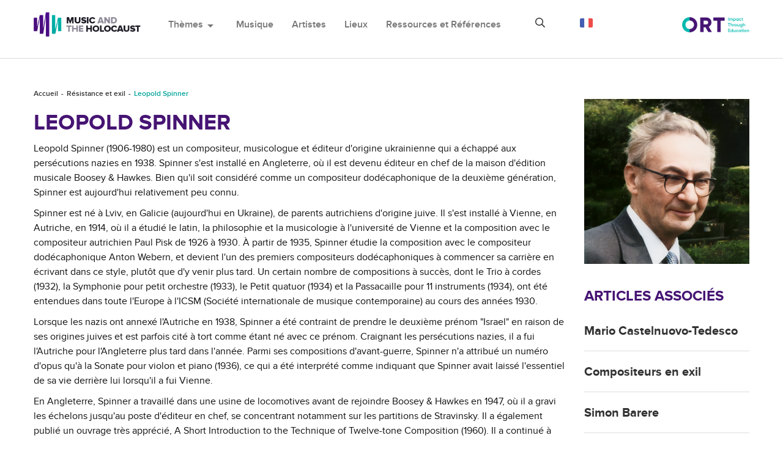

--- FILE ---
content_type: text/html; charset=utf-8
request_url: http://www.holocaustmusic.ort.org/fr/resistance-and-exile/leopold-spinner/
body_size: 8058
content:
<!DOCTYPE html>
<html lang="fr-FR">
<head>

<meta charset="utf-8">
<!-- 
	This website is powered by TYPO3 - inspiring people to share!
	TYPO3 is a free open source Content Management Framework initially created by Kasper Skaarhoj and licensed under GNU/GPL.
	TYPO3 is copyright 1998-2019 of Kasper Skaarhoj. Extensions are copyright of their respective owners.
	Information and contribution at https://typo3.org/
-->




<meta name="generator" content="TYPO3 CMS">
<meta http-equiv="X-UA-Compatible" content="IE=edge,chrome=1">
<meta name="viewport" content="width=device-width, initial-scale=1.0">
<meta name="google-site-verification" content="hzvogMfPOFOa4swYpnxzgAheQIxWgIpABlsj_2Wbpls">


<link rel="stylesheet" type="text/css" href="/typo3temp/assets/css/3ede1cd16d.css?1662647469" media="all">
<link rel="stylesheet" type="text/css" href="/typo3conf/ext/sd_lightbox/Resources/Public/Css/sd_lightbox.css?1662644017" media="all">



<script src="/typo3temp/assets/js/757c86a100.js?1654810663" type="text/javascript"></script>


<!-- lib.ne.headTags --><title>Leopold Spinner</title><!-- lib.ne.headTagsUserTop --><!-- /lib.ne.headTagsUserTop --><!-- Resources/Private/Layouts/GlobalHeadTags.html -->
<meta http-equiv="Content-Type" content="text/html; charset=utf-8" />
<link rel="stylesheet" href="https://cdnjs.cloudflare.com/ajax/libs/materialize/0.100.2/css/materialize.min.css">
<link href="https://fonts.googleapis.com/icon?family=Material+Icons" rel="stylesheet">
<link href="https://fonts.googleapis.com/css?family=Open+Sans:700" rel="stylesheet">
<link rel="stylesheet" type="text/css" href="https://maxcdn.bootstrapcdn.com/bootstrap/3.3.7/css/bootstrap.min.css" media="all">
<link rel="shortcut icon" href="/typo3conf/ext/ne_hm_t3template/Resources/Public/Images/icon.png">

<link rel="stylesheet" type="text/css" href="/typo3conf/ext/ne_hm_t3template/Resources/Public/Css/font-awesome.css?1545652216" media="all">
<link rel="stylesheet" type="text/css" href="/typo3conf/ext/ne_hm_t3template/Resources/Public/Css/music-player.css?1545652217" media="all">

<link rel="stylesheet" type="text/css" href="/typo3conf/ext/ne_hm_t3template/Resources/Public/Css/owl.carousel.css?1545652219" media="all">
<link rel="stylesheet" type="text/css" href="/typo3conf/ext/ne_hm_t3template/Resources/Public/Css/owl-theme.css?1545652220" media="all">
<link rel="stylesheet" type="text/css" href="/typo3conf/ext/ne_hm_t3template/Resources/Public/Contrib/prettyphoto/prettyPhoto.css" media="all">

<link rel="stylesheet" type="text/css" href="/typo3conf/ext/ne_hm_t3template/Resources/Public/Css/ne_hm_t3template_base.css" media="all">

<script src="https://code.jquery.com/jquery-2.1.4.min.js"></script>
<!-- /Resources/Private/Layouts/GlobalHeadTags.html --><!-- lib.ne.headTagsUserBottom --><!-- /lib.ne.headTagsUserBottom --><!-- /lib.ne.headTags --><meta property="og:image" content="/fileadmin/image_archive/people/leopold-spinner/leopold_spinner_colourised-e.png">
</head>
<body class="cms-page-id-1747">
<!-- lib.ne.pageHeaders --><!-- lib.ne.pageHeadersUserTop --><!-- /lib.ne.pageHeadersUserTop --><!-- Resources/Private/Partials/GlobalHeader.html -->

<header>
    <div id="pre-loader">
        <div class="loader-holder">
            <div class="frame">
                <img src="/typo3conf/ext/ne_hm_t3template/Resources/Public/Images/loader.gif" alt=""/>
            </div>
        </div>
    </div>
    <div class="ne-menu-container">
        <div class="container">
            <div class="ne-logo">
                <a href="/fr/">
                    <img src="/typo3conf/ext/ne_hm_t3template/Resources/Public/Images/logo.png" alt="site logo">
                </a>
            </div>
            <div class="ne-main-menu">
                <nav class="navbar navbar-default">
                    <div class="ne-fluid">
                        <!-- Brand and toggle get grouped for better mobile display -->
                        <div class="navbar-header">
                            <button type="button" class="navbar-toggle collapsed" data-toggle="collapse" data-target="#bs-example-navbar-collapse-1" aria-expanded="false">
                                <span class="sr-only">Toggle navigation</span>
                                <span class="icon-bar"></span>
                                <span class="icon-bar"></span>
                                <span class="icon-bar"></span>
                            </button>
                        </div>

                        <!-- Collect the nav links, forms, and other content for toggling -->
                        <div class="collapse navbar-collapse" id="bs-example-navbar-collapse-1">
                            <ul class="nav navbar-nav">
                                <li class="dropdown">
                                    <a href="#" class="dropdown-toggle" data-toggle="dropdown">Thèmes<span class="material-icons dp48">arrow_drop_down</span></a>
                                    <ul class="dropdown-menu">
                                        <!-- themesDropdownMenuPages --><li><a href="/fr/politics-and-propaganda/">Politique et propagande</a></li><li class="current-page"><a href="/fr/resistance-and-exile/">Résistance et exil</a></li><li><a href="/fr/restauration-et-restitution/">Restauration et restitution</a></li><li><a href="/fr/responses/">Réactions</a></li><li><a href="/fr/memory/">Mémoire</a></li><li><a href="/fr/music-and-genocide/">Music and Genocide</a></li><li><a href="/fr/memoire/film-sur-lholocauste/" class="nav-last">Film sur l'Holocauste</a></li><!-- /themesDropdownMenuPages --> 
                                    </ul>
                                </li>
                                <!-- mainCategoriesMenuPages --><li><a href="/fr/music/">Musique</a></li><li><a href="/fr/people/">Artistes</a></li><li><a href="/fr/places/">Lieux</a></li><li><a href="/fr/resources-and-references/" class="nav-last">Ressources et Références</a></li><!-- /mainCategoriesMenuPages -->
                            </ul>
                        </div><!-- /.navbar-collapse -->

                    </div><!-- /.container-fluid -->
                </nav>
            </div>
            <div class="ne-search">
                <div class="ne-search-bar ne-closed">
                    <span class="far fa-search"></span>
                    <form method="get" action="/search/">
                        <input type="text" name="search_box" placeholder="Recherchez sur notre site Web">
                        <input type="submit" value="\f002">
                    </form>
                    <span class="far fa-times"></span>
                </div>
            </div>
            <!-- languageSwitcher  --><div class="ne-lang-menu"><span><img src="/typo3conf/ext/ne_hm_t3template/Resources/Public/Images/lang_french.png" alt="France" /></span><ul><li class="br"><a href="/resistance-and-exile/leopold-spinner/"><img src="/typo3conf/ext/ne_hm_t3template/Resources/Public/Images/lang_britain.png" alt="Britain" /></a></li><li class="fr active" style="display:none;"><a href="/fr/resistance-and-exile/leopold-spinner/"><img src="/typo3conf/ext/ne_hm_t3template/Resources/Public/Images/lang_french.png" alt="France" /></a></li><li class="es"><a href="/es/resistance-and-exile/leopold-spinner/"><img src="/typo3conf/ext/ne_hm_t3template/Resources/Public/Images/lang_spain.png" alt="Spain" /></a></li><li class="ru"><a href="/ru/resistance-and-exile/leopold-spinner-1906-1980/"><img src="/typo3conf/ext/ne_hm_t3template/Resources/Public/Images/lang_russia.png" alt="Russian" /></a></li><li class="de"><a href="/de/resistance-and-exile/leopold-spinner/"><img src="/typo3conf/ext/ne_hm_t3template/Resources/Public/Images/lang_german.png" alt="Germany" /></a></li><li class="it"><a href="/it/resistance-and-exile/leopold-spinner/"><img src="/typo3conf/ext/ne_hm_t3template/Resources/Public/Images/lang_italian.png" alt="Italy" /></a></li></ul></div><!-- /class="ne-lang-menu" --><!-- /languageSwitcher -->
            <div class="ne-logo-ort">
                <a href="https://www.ort.org/">
                    <img src="/typo3conf/ext/ne_hm_t3template/Resources/Public/Images/logo_ort.jpg" alt="site logo">
                </a>
            </div>
        </div>
    </div>
    <div class="ne-breadcrumb"><div class="container"><nav><ol class="breadcrumb"><li><a href="/fr/">Accueil</a> </li><li><a href="/fr/resistance-and-exile/">Résistance et exil</a> </li><li class="active">Leopold Spinner</li></ol></nav></div><!-- /class="container" --></div><!-- /class="ne-breadcrumb" -->
</header>
<!-- /Resources/Private/Partials/GlobalHeader.html --><!-- lib.ne.pageHeadersUserBottom --><!-- /lib.ne.pageHeadersUserBottom --><!-- /lib.ne.pageHeaders --><!-- lib.articleLayout --><!-- Resources/Private/Layouts/ArticleLayout.html -->
<main>
    <div class="container">
        <!-- leftsidebar start -->
        <div class="row">
            <!-- rightmain start -->
            <div class="col-lg-9 ne-main-left">
                <div class="ne-single-article">
                    <!-- maincontent --><!--TYPO3SEARCH_begin--><a id="c10023"></a><div id="c7207" class="ce-bodytext ne-t3-content-wrap"><h1 class="csc-firstHeader">Leopold Spinner</h1><p>Leopold Spinner (1906-1980) est un compositeur, musicologue et éditeur d'origine ukrainienne qui a échappé aux persécutions nazies en 1938. Spinner s'est installé en Angleterre, où il est devenu éditeur en chef de la maison d'édition musicale Boosey & Hawkes. Bien qu'il soit considéré comme un compositeur dodécaphonique de la deuxième génération, Spinner est aujourd'hui relativement peu connu.</p>
<p>Spinner est né à Lviv, en Galicie (aujourd'hui en Ukraine), de parents autrichiens d'origine juive. Il s'est installé à Vienne, en Autriche, en 1914, où il a étudié le latin, la philosophie et la musicologie à l'université de Vienne et la composition avec le compositeur autrichien Paul Pisk de 1926 à 1930. À partir de 1935, Spinner étudie la composition avec le compositeur dodécaphonique Anton Webern, et devient l'un des premiers compositeurs dodécaphoniques à commencer sa carrière en écrivant dans ce style, plutôt que d'y venir plus tard. Un certain nombre de compositions à succès, dont le Trio à cordes (1932), la Symphonie pour petit orchestre (1933), le Petit quatuor (1934) et la Passacaille pour 11 instruments (1934), ont été entendues dans toute l'Europe à l'ICSM (Société internationale de musique contemporaine) au cours des années 1930.</p>
<p>Lorsque les nazis ont annexé l'Autriche en 1938, Spinner a été contraint de prendre le deuxième prénom "Israel" en raison de ses origines juives et est parfois cité à tort comme étant né avec ce prénom. Craignant les persécutions nazies, il a fui l'Autriche pour l'Angleterre plus tard dans l'année. Parmi ses compositions d'avant-guerre, Spinner n'a attribué un numéro d'opus qu'à la Sonate pour violon et piano (1936), ce qui a été interprété comme indiquant que Spinner avait laissé l'essentiel de sa vie derrière lui lorsqu'il a fui Vienne.</p>
<p>En Angleterre, Spinner a travaillé dans une usine de locomotives avant de rejoindre Boosey & Hawkes en 1947, où il a gravi les échelons jusqu'au poste d'éditeur en chef, se concentrant notamment sur les partitions de Stravinsky. Il a également publié un ouvrage très apprécié, A Short Introduction to the Technique of Twelve-tone Composition (1960). Il a continué à composer, mais a eu du mal à s'imposer comme compositeur en Angleterre, en particulier après la mort de Webern en 1945. Parmi ses œuvres les plus connues figurent le Concerto pour piano (1947), la Ricercata pour orchestre (1965) et la Symphonie pour orchestre de chambre (1979). À l'exception des arrangements de chansons folkloriques irlandaises (1965), toute la musique de Spinner utilise la technique du dodécaphonisme. Il a expérimenté les contrastes dynamiques et timbriques dramatiques, la complexité polyphonique (y compris le contrepoint) et la répétition cyclique de cellules rythmiques. Spinner a travaillé brièvement avec l'école de Darmstadt, mais a rompu avec elle après avoir été en désaccord sur des questions théoriques.</p>
<p>Par Abaigh McKee</p>
<h2>Sources d'information</h2>
<p>Busch, R. et Goodwin, I. (1988) 'The Identity of Leopold Spinner' Tempo No. 165 (24-38)</p>
<p>Drew, D. et Spinner, L. (1972) "Douze questions à Leopold Spinner" Tempo n° 99 (14-17)</p>
<p>Graubart, M. (2001) "Leopold Spinner", The New Grove Dictionary of Music and Musicians Vol. 24, 2nd Ed, Stanley Sadie (ed) (US : Macmillan)</p>
<p>Keillor, J. (n. d.) 'Leopold Spinner' AllMusic. Consulté [ww.allmusic.com] le 9/1/2015.</p></div><!-- TYPO3SEARCH_end--><!-- /maincontent -->
                </div> <!-- /class="ne-single-article"-->
            </div>
            <!-- rightmain end -->
            <div class="col-lg-3 ne-right-sidebar">
                <!-- rightcontent --><!--TYPO3SEARCH_begin--><div id="c8539" class="ne-t3-content-wrap"><div class="img-center img-above"><div class="img-wrap"><div class="img-center-outer"><div class="img-center-inner"><figure class="image lightbox"><a href="/fileadmin/_processed_/8/4/csm_leopold_spinner_colourised-e_0ef60f8474.png" class="sd-lightbox" rel="sd-lightbox[8539]"><img src="/fileadmin/image_archive/people/leopold-spinner/leopold_spinner_colourised-e.png" width="1368" height="1368" class="img-responsive img-content" alt=""></a></figure></div></div></div></div></div><h2>Articles associés</h2><div class="ne-article-list"><!-- TYPO3SEARCH_end--><div class="ne-list-item"><h3><a href="/fr/resistance-and-exile/mario-castelnuovo-tedesco/">Mario Castelnuovo-Tedesco</a></h3></div><!--TYPO3SEARCH_begin--><!-- TYPO3SEARCH_end--><div class="ne-list-item"><h3><a href="/fr/resistance-and-exile/composers-in-exile/">Compositeurs en exil</a></h3></div><!--TYPO3SEARCH_begin--><!-- TYPO3SEARCH_end--><div class="ne-list-item"><h3><a href="/fr/resistance-and-exile/simon-barere/">Simon Barere</a></h3></div><!--TYPO3SEARCH_begin--><!-- TYPO3SEARCH_end--><div class="ne-list-item"><h3><a href="/fr/resistance-and-exile/bela-bartok/">Bela Bartok</a></h3></div><!--TYPO3SEARCH_begin--><!-- TYPO3SEARCH_end--><div class="ne-list-item"><h3><a href="/fr/resistance-and-exile/frieda-belinfante/">Frieda Belinfante</a></h3></div><!--TYPO3SEARCH_begin--><!-- TYPO3SEARCH_end--><div class="ne-list-item"><h3><a href="/fr/resistance-and-exile/walter-brenner/">Walter Brenner</a></h3></div><!--TYPO3SEARCH_begin--><!-- TYPO3SEARCH_end--><div class="ne-list-item"><h3><a href="/fr/resistance-and-exile/berlin-cabaret-in-exile/">Le Cabaret Berlinois en Exil</a></h3></div><!--TYPO3SEARCH_begin--><!-- TYPO3SEARCH_end--><div class="ne-list-item"><h3><a href="/fr/resistance-and-exile/margit-bokor/">Margit Bokor</a></h3></div><!--TYPO3SEARCH_begin--><!-- TYPO3SEARCH_end--><div class="ne-list-item"><h3><a href="/fr/resistance-and-exile/berthold-brecht/">Berthold Brecht</a></h3></div><!--TYPO3SEARCH_begin--><!-- TYPO3SEARCH_end--><div class="ne-list-item"><h3><a href="/fr/resistance-and-exile/kurt-breuer/">Kurt Breuer</a></h3></div><!--TYPO3SEARCH_begin--><!-- TYPO3SEARCH_end--><div class="ne-list-item"><h3><a href="/fr/resistance-and-exile/walter-bricht/" target="_blank">Walter Bricht</a></h3></div><!--TYPO3SEARCH_begin--><!-- TYPO3SEARCH_end--><div class="ne-list-item"><h3><a href="/fr/resistance-and-exile/hans-gal/">La musique dans les camps d’internement britanniques</a></h3></div><!--TYPO3SEARCH_begin--><!-- TYPO3SEARCH_end--><div class="ne-list-item"><h3><a href="/fr/resistance-and-exile/julius-burger/">Julius Burger</a></h3></div><!--TYPO3SEARCH_begin--><!-- TYPO3SEARCH_end--><div class="ne-list-item"><h3><a href="/fr/resistance-and-exile/else-cross/">Else Cross</a></h3></div><!--TYPO3SEARCH_begin--><!-- TYPO3SEARCH_end--><div class="ne-list-item"><h3><a href="/fr/resistance-and-exile/charlotte-demant/">Charlotte Demant</a></h3></div><!--TYPO3SEARCH_begin--><!-- TYPO3SEARCH_end--><div class="ne-list-item"><h3><a href="/fr/resistance-and-exile/eisler-hanns/">Eisler, Hanns</a></h3></div><!--TYPO3SEARCH_begin--><!-- TYPO3SEARCH_end--><div class="ne-list-item"><h3><a href="/fr/resistance-and-exile/stefan-frenkel/">Stefan Frenkel</a></h3></div><!--TYPO3SEARCH_begin--><!-- TYPO3SEARCH_end--><div class="ne-list-item"><h3><a href="/fr/resistance-and-exile/peter-gellhorn/">Peter Gellhorn</a></h3></div><!--TYPO3SEARCH_begin--><!-- TYPO3SEARCH_end--><div class="ne-list-item"><h3><a href="/fr/resistance-and-exile/walter-goehr/">Walter Goehr</a></h3></div><!--TYPO3SEARCH_begin--><!-- TYPO3SEARCH_end--><div class="ne-list-item"><h3><a href="/fr/resistance-and-exile/goldschmidt-berthold/">Berthold Goldschmidt</a></h3></div><!--TYPO3SEARCH_begin--><!-- TYPO3SEARCH_end--><div class="ne-list-item"><h3><a href="/fr/resistance-and-exile/wilhelm-grosz/">Wilhelm Grosz</a></h3></div><!--TYPO3SEARCH_begin--><!-- TYPO3SEARCH_end--><div class="ne-list-item"><h3><a href="/fr/resistance-and-exile/grunschlag-family/">Grunschlag Family</a></h3></div><!--TYPO3SEARCH_begin--><!-- TYPO3SEARCH_end--><div class="ne-list-item"><h3><a href="/fr/resistance-and-exile/salim-halali/">Salim Halali</a></h3></div><!--TYPO3SEARCH_begin--><!-- TYPO3SEARCH_end--><div class="ne-list-item"><h3><a href="/fr/resistance-and-exile/maria-herz/">Maria Herz</a></h3></div><!--TYPO3SEARCH_begin--><!-- TYPO3SEARCH_end--><div class="ne-list-item"><h3><a href="/fr/resistance-and-exile/jascha-horenstein/">Jascha Horenstein</a></h3></div><!--TYPO3SEARCH_begin--><!-- TYPO3SEARCH_end--><div class="ne-list-item"><h3><a href="/fr/resistance-and-exile/huber-kurt/">Kurt Huber</a></h3></div><!--TYPO3SEARCH_begin--><!-- TYPO3SEARCH_end--><div class="ne-list-item"><h3><a href="/fr/resistance-and-exile/bronislaw-huberman/">Bronislaw Huberman</a></h3></div><!--TYPO3SEARCH_begin--><!-- TYPO3SEARCH_end--><div class="ne-list-item"><h3><a href="/fr/resistance-and-exile/walter-kaufmann/">Walter Kaufmann</a></h3></div><!--TYPO3SEARCH_begin--><!-- TYPO3SEARCH_end--><div class="ne-list-item"><h3><a href="/fr/resistance-and-exile/paul-knepler/">Paul Knepler</a></h3></div><!--TYPO3SEARCH_begin--><!-- TYPO3SEARCH_end--><div class="ne-list-item"><h3><a href="/fr/resistance-and-exile/erich-wolfgang-korngold/">Erich Wolfgang Korngold</a></h3></div><!--TYPO3SEARCH_begin--><!-- TYPO3SEARCH_end--><div class="ne-list-item"><h3><a href="/fr/resistance-and-exile/max-koslawski/">Max  Kowalski</a></h3></div><!--TYPO3SEARCH_begin--><!-- TYPO3SEARCH_end--><div class="ne-list-item"><h3><a href="/fr/resistance-and-exile/wanda-landowska/">Wanda Landowska</a></h3></div><!--TYPO3SEARCH_begin--><!-- TYPO3SEARCH_end--><div class="ne-list-item"><h3><a href="/fr/resistance-and-exile/emil-leyvand/">Emil Leyvand</a></h3></div><!--TYPO3SEARCH_begin--><!-- TYPO3SEARCH_end--><div class="ne-list-item"><h3><a href="/fr/resistance-and-exile/gyoergy-ligeti/">György Ligeti</a></h3></div><!--TYPO3SEARCH_begin--><!-- TYPO3SEARCH_end--><div class="ne-list-item"><h3><a href="/fr/resistance-and-exile/arthur-lourie/">Arthur Lourie</a></h3></div><!--TYPO3SEARCH_begin--><!-- TYPO3SEARCH_end--><div class="ne-list-item"><h3><a href="/fr/resistance-and-exile/bohuslav-martinu/">Bohuslav Martinu</a></h3></div><!--TYPO3SEARCH_begin--><!-- TYPO3SEARCH_end--><div class="ne-list-item"><h3><a href="/fr/resistance-and-exile/partisans/">Partisans Juifs de Lituanie et de Bielorussie</a></h3></div><!--TYPO3SEARCH_begin--><!-- TYPO3SEARCH_end--><div class="ne-list-item"><h3><a href="/fr/resistance-and-exile/andrew-panufnik/">Andrew Panufnik</a></h3></div><!--TYPO3SEARCH_begin--><!-- TYPO3SEARCH_end--><div class="ne-list-item"><h3><a href="/fr/resistance-and-exile/oskar-posa/">Oskar Posa</a></h3></div><!--TYPO3SEARCH_begin--><!-- TYPO3SEARCH_end--><div class="ne-list-item"><h3><a href="/fr/resistance-and-exile/les-emigres-europeens-et-le-festival-de-glyndebourne/">Les émigrés européens et le festival de Glyndebourne</a></h3></div><!--TYPO3SEARCH_begin--><!-- TYPO3SEARCH_end--><div class="ne-list-item"><h3><a href="/fr/resistance-and-exile/henech-kon/">Henech Kon</a></h3></div><!--TYPO3SEARCH_begin--><!-- TYPO3SEARCH_end--><div class="ne-list-item"><h3><a href="/fr/resistance-and-exile/karl-rankl/">Karl Rankl</a></h3></div><!--TYPO3SEARCH_begin--><!-- TYPO3SEARCH_end--><div class="ne-list-item"><h3><a href="/fr/resistance-and-exile/hotel-de-ville-de-karol/">Hôtel de ville de Karol</a></h3></div><!--TYPO3SEARCH_begin--><!-- TYPO3SEARCH_end--><div class="ne-list-item"><h3><a href="/fr/resistance-and-exile/franz-reizenstein/">Franz Reizenstein</a></h3></div><!--TYPO3SEARCH_begin--><!-- TYPO3SEARCH_end--><div class="ne-list-item"><h3><a href="/fr/resistance-and-exile/schoenberg-arnold/">Schönberg, Arnold</a></h3></div><!--TYPO3SEARCH_begin--><!-- TYPO3SEARCH_end--><div class="ne-list-item"><h3><a href="/fr/resistance-and-exile/erwin-stein/">Erwin Stein</a></h3></div><!--TYPO3SEARCH_begin--><!-- TYPO3SEARCH_end--><div class="ne-list-item"><h3><a href="/fr/resistance-and-exile/ignace-strasfogel/">Ignace Strasfogel</a></h3></div><!--TYPO3SEARCH_begin--><!-- TYPO3SEARCH_end--><div class="ne-list-item"><h3><a href="/fr/resistance-and-exile/egon-wellesz/">Egon Wellesz</a></h3></div><!--TYPO3SEARCH_begin--><!-- TYPO3SEARCH_end--><div class="ne-list-item"><h3><a href="/fr/resistance-and-exile/walter-taussig/">Walter Taussig</a></h3></div><!--TYPO3SEARCH_begin--><!-- TYPO3SEARCH_end--><div class="ne-list-item"><h3><a href="/fr/resistance-and-exile/vilem-tausky/">Vilem Tausky</a></h3></div><!--TYPO3SEARCH_begin--><!-- TYPO3SEARCH_end--><div class="ne-list-item"><h3><a href="/fr/resistance-and-exile/zlata-tkach/">Zlata Tkach</a></h3></div><!--TYPO3SEARCH_begin--><!-- TYPO3SEARCH_end--><div class="ne-list-item"><h3><a href="/fr/resistance-and-exile/uri-toeplitz/">Uri Toeplitz</a></h3></div><!--TYPO3SEARCH_begin--><!-- TYPO3SEARCH_end--><div class="ne-list-item"><h3><a href="/fr/resistance-and-exile/marcel-tyberg/">Marcel Tyberg</a></h3></div><!--TYPO3SEARCH_begin--><!-- TYPO3SEARCH_end--><div class="ne-list-item"><h3><a href="/fr/resistance-and-exile/eta-tyrmand/">Eta Tyrmand</a></h3></div><!--TYPO3SEARCH_begin--><!-- TYPO3SEARCH_end--><div class="ne-list-item"><h3><a href="/fr/resistance-and-exile/jan-van-gilse/">Jan van Gilse</a></h3></div><!--TYPO3SEARCH_begin--><!-- TYPO3SEARCH_end--><div class="ne-list-item"><h3><a href="/fr/resistance-and-exile/varian-fry-et-alma-mahler-werfel/">Varian Fry et Alma Mahler-Werfel</a></h3></div><!--TYPO3SEARCH_begin--><!-- TYPO3SEARCH_end--><div class="ne-list-item"><h3><a href="/fr/politics-and-propaganda/anton-webern/">Anton Webern</a></h3></div><!--TYPO3SEARCH_begin--><!-- TYPO3SEARCH_end--><div class="ne-list-item"><h3><a href="/fr/resistance-and-exile/karl-weigl/">Karl Weigl</a></h3></div><!--TYPO3SEARCH_begin--><!-- TYPO3SEARCH_end--><div class="ne-list-item"><h3><a href="/fr/resistance-and-exile/leo-wurmser/">Leo Wurmser</a></h3></div><!--TYPO3SEARCH_begin--><!-- TYPO3SEARCH_end--><div class="ne-list-item"><h3><a href="/fr/resistance-and-exile/suleiman-yudakov/">Suleiman Yudakov</a></h3></div><!--TYPO3SEARCH_begin--><!-- TYPO3SEARCH_end--><div class="ne-list-item"><h3><a href="/fr/resistance-and-exile/hildegard-zadek/">Hildegard Zadek</a></h3></div><!--TYPO3SEARCH_begin--><!-- TYPO3SEARCH_end--><div class="ne-list-item"><h3><a href="/fr/resistance-and-exile/alexander-zemlinsky/">Alexander Zemlinsky</a></h3></div><!--TYPO3SEARCH_begin--></div><!-- /class="ne-article-list" --><!-- TYPO3SEARCH_end--><!-- /rightcontent -->
            </div> <!-- /class="col-lg-3 ne-right-sidebar" -->
            <!-- leftsidebar end -->

        </div>
    </div>
</main>
<!-- /Resources/Private/Layouts/ArticleLayout.html --><!-- /lib.articleLayout --><!-- lib.ne.pageFooters --><!-- lib.ne.pageFootersUserTop --><!-- /lib.ne.pageFootersUserTop --><!-- Resources/Private/Partials/GlobalFooter.html -->

<footer>
    <div class="ne-back-button">
        <a href="#"><span class="material-icons dp48">expand_less</span><span>Retour en haut de page</span></a>
    </div>
    <div class="ne-footer-part">
        <div class="container">
            <div class="row">
                <div class="col-lg-3 col-md-3 col-sm-3">
                    <h4>Contacts</h4>
                    <div class="ne-footer-section">
                        <a href="/cdn-cgi/l/email-protection#5a32353635393b2f292e372f2933391a35282e7435283d"><span class="__cf_email__" data-cfemail="c5adaaa9aaa6a4b0b6b1a8b0b6aca685aab7b1ebaab7a2">[email&#160;protected]</span></a>
                        <p>ORT House<br/>
                            126 Albert Street<br/>
                            London<br/>
                            NW1 7NE<br/>
                            United Kingdom</p>
                    </div>
                </div>
                <div class="col-lg-3 col-md-3 col-sm-3">
                    <h4>Aide</h4>
                    <div class="ne-footer-section">
                        <ul>
                            <!-- helpMenu --><li><a href="/fr/about-us/about-the-writers0/">About the Writers</a></li><li><a href="/fr/about-us/about-ort/">About ORT</a></li><li><a href="/fr/about-us/acknowledgements/" class="nav-last">Remerciements</a></li><!-- /helpMenu -->
                        </ul>
                    </div>
                </div>
                <div class="col-lg-3 col-md-3 col-sm-3">
                    <h4>Projets similaires</h4>
                    <div class="ne-footer-section">
                        <ul>
                            <li><a href="https://holocaust-art.ort.org/">Art and the Holocaust</a></li>
                            <li><a href="https://dpcamps.ort.org/">ORT and the DP Camps</a></li>
                            <li><a href="https://ortarchive.ort.org/">World ORT Archive</a></li>
                        </ul>
                    </div>
                </div>
                <div class="col-lg-3 col-md-3 col-sm-3">
                    <h4>Soutenir ce projet</h4>
                    <ul>
                        <li id="support-question">Aimeriez-vous soutenir ce projet?</li>
                    </ul>
                    <div class="ne-donate">
                        <a href="https://www.ort.org/en/get-involved/donate/make-a-donation/"><span>Faire un don</span></a>
                    </div>
                </div>
            </div>
        </div>
    </div>
    <div class="ne-footer-bottom">
        <div class="container">
            <div class="ne-footer-logo">
                <div class="ne-footer-mono-logo">
                    <a href="/fr/">
                        <img src="/typo3conf/ext/ne_hm_t3template/Resources/Public/Images/footer_logo.png" alt="footer logo">
                    </a>
                </div>
                <div class="ne-footer-ort-logo">
                    <a href="https://www.ort.org/">
                        <img src="/typo3conf/ext/ne_hm_t3template/Resources/Public/Images/footer_ort_logo.png" alt="footer ort logo">
                    </a>
                </div>
            </div>
            <div class="ne-policy">
                <!--
                <p><a href="#">Politique de confidentialité</a> et <a href="#">conditions d'utilisation</a></p>
                -->
                <p>2000-2026 Music and the Holocaust.&copy;<br/>
                    All Right Reserved.</p>
            </div>
        </div>
    </div>
    <div class="ne-overlay"></div>
</footer>
<script data-cfasync="false" src="/cdn-cgi/scripts/5c5dd728/cloudflare-static/email-decode.min.js"></script><script src="https://maxcdn.bootstrapcdn.com/bootstrap/3.3.7/js/bootstrap.min.js"></script>
<script src="/typo3conf/ext/ne_hm_t3template/Resources/Public/Contrib/bootstrap-colequalizer.js"></script>
<script src="/typo3conf/ext/ne_hm_t3template/Resources/Public/Contrib/isotope.js"></script>
<script src="/typo3conf/ext/ne_hm_t3template/Resources/Public/Contrib/music-player.js"></script>
<script src="/typo3conf/ext/ne_hm_t3template/Resources/Public/Contrib/owl.carousel.js"></script>
<script src="/typo3conf/ext/ne_hm_t3template/Resources/Public/Contrib/prettyphoto/jquery.prettyPhoto.js"></script>
<script src="https://cdnjs.cloudflare.com/ajax/libs/materialize/0.100.2/js/materialize.min.js"></script>
<!-- <script src="https://maps.googleapis.com/maps/api/js?key=AIzaSyD1Fmb8tcLQGZdjoRqOgY-hUvnA7iFKFCk&callback" async defer></script> -->
<script src="https://maps.googleapis.com/maps/api/js?key=AIzaSyBgRovVRhVbSMV-eJhBqENtUTBTo559k_c&callback" async defer></script>
<script src="/typo3conf/ext/ne_hm_t3template/Resources/Public/JavaScript/morecontent.js"></script>
<script src="//code.jquery.com/mobile/1.5.0-alpha.1/jquery.mobile-1.5.0-alpha.1.min.js"></script>
<script src="/typo3conf/ext/ne_hm_t3template/Resources/Public/JavaScript/equalheight.js"></script>
<script src="/typo3conf/ext/ne_hm_t3template/Resources/Public/JavaScript/ajax.js"></script>
<script src="/typo3conf/ext/ne_hm_t3template/Resources/Public/JavaScript/custom.js"></script>
<script src="/typo3conf/ext/ne_hm_t3template/Resources/Public/JavaScript/place.js"></script>

<script>
    window.name = 'newTYPO3frontendWindow';
</script>
<!-- /Resources/Private/Partials/GlobalFooter.html --><!-- lib.ne.pageFootersUserBottom --><script type="text/javascript">

  var _gaq = _gaq || [];
  _gaq.push(['_setAccount', 'UA-4963274-1']);
  _gaq.push(['_trackPageview']);

  (function() {
    var ga = document.createElement('script'); ga.type = 'text/javascript'; ga.async = true;
    ga.src = ('https:' == document.location.protocol ? 'https://ssl' : 'http://www') + '.google-analytics.com/ga.js';
    var s = document.getElementsByTagName('script')[0]; s.parentNode.insertBefore(ga, s);
  })();

</script>

    <script type="text/javascript">
         var addthis_config = {
            data_ga_property: 'UA-4963274-1',
            data_ga_social : true
         };
    </script>

<script async src="https://www.googletagmanager.com/gtag/js?id=G-7K3NZCQ15J"></script>
<script>
  window.dataLayer = window.dataLayer || [];
  function gtag(){dataLayer.push(arguments);}
  gtag('js', new Date());

  gtag('config', 'G-7K3NZCQ15J');
</script>
<!-- /lib.ne.pageFootersUserBottom --><!-- /lib.ne.pageFooters -->

<script src="/typo3conf/ext/sd_lightbox/Resources/Public/JavaScript/sd_lightbox.js?1662644017" type="text/javascript"></script>
<script src="/typo3temp/assets/js/853afb4e1f.js?1654810663" type="text/javascript"></script>

<div id="sd-lightbox">
    
    <div id="sd-lightbox-top">
        
                
    <div id="sd-lightbox-counter"></div>

            

        
                
    <a href="#" id="sd-lightbox-close" title="Close"></a>

            

        
                
    <a href="#" id="sd-lightbox-fullscreen" title="Toggle fullscreen"></a>

            

        
    </div>

    <div id="sd-lightbox-images"></div>

    
            
    <div id="sd-lightbox-arrows">
        <a href="#" id="sd-lightbox-previous" title="Previous image"></a>
        <a href="#" id="sd-lightbox-next" title="Next image"></a>
    </div>

        

    
            
    <div id="sd-lightbox-bottom">
        <div id="sd-lightbox-caption"></div>
    </div>

        

    
            
    <div id="sd-lightbox-overlay"></div>

        

</div>
<script defer src="https://static.cloudflareinsights.com/beacon.min.js/vcd15cbe7772f49c399c6a5babf22c1241717689176015" integrity="sha512-ZpsOmlRQV6y907TI0dKBHq9Md29nnaEIPlkf84rnaERnq6zvWvPUqr2ft8M1aS28oN72PdrCzSjY4U6VaAw1EQ==" data-cf-beacon='{"version":"2024.11.0","token":"7cc19220c573449288a8c0e0fa2bfc77","server_timing":{"name":{"cfCacheStatus":true,"cfEdge":true,"cfExtPri":true,"cfL4":true,"cfOrigin":true,"cfSpeedBrain":true},"location_startswith":null}}' crossorigin="anonymous"></script>
</body>
</html>
<!-- Parsetime: 0ms -->

--- FILE ---
content_type: application/javascript; charset=utf-8
request_url: http://www.holocaustmusic.ort.org/typo3temp/assets/js/757c86a100.js?1654810663
body_size: 413
content:

/* lib.ne.headerJs */
        function neTranslate( phrase ) {

            // FR 1
            // ES 2
            // RU 3
            // DE 4
            // IT 5

            var translations = {};

            // from TS constants

            translations['Continue Reading'] = 'continuer la lecture';
            translations['Read More'] ='Lire la suite';
            translations['Show Less'] = 'Afficher moins';
            translations['No results found'] = 'Aucun résultat trouvé';

            if( translations.hasOwnProperty(phrase) != true ) {
                // if no translation key return original
                return phrase;
            }

            // var translatedPhrase = translations[currentLang][phrase];
            var translatedPhrase = translations[phrase];

            if( translatedPhrase.trim().length < 1 ) {
                // if no translation return original
                return phrase;
            }

            return translatedPhrase;
        }/* /lib.ne.headerJs */
